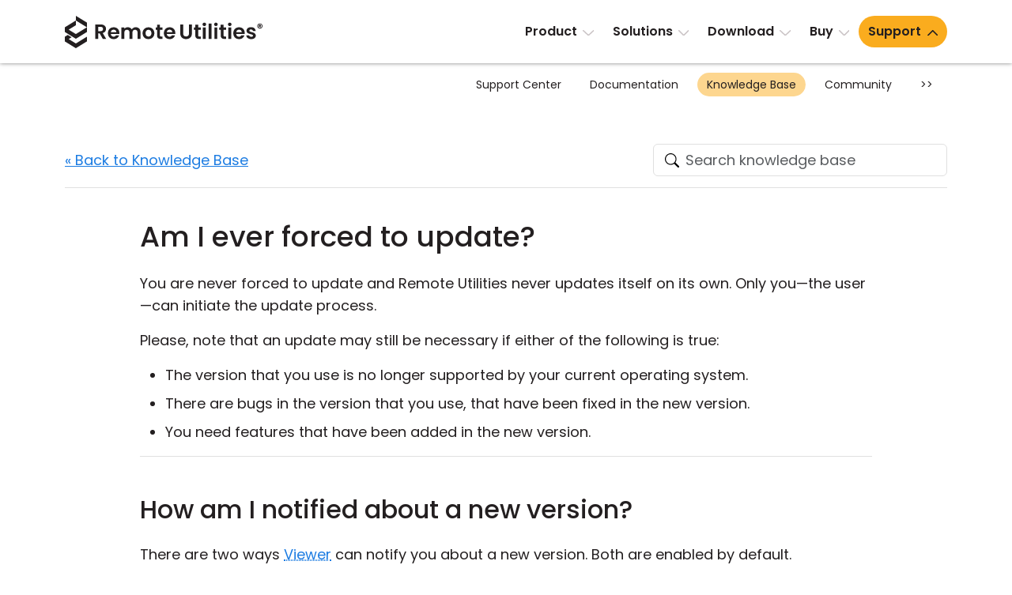

--- FILE ---
content_type: text/html; charset=UTF-8
request_url: https://www.remoteutilities.com/support/kb/am-i-ever-forced-to-upgrade/
body_size: 7333
content:
<!DOCTYPE html>
<html lang="en">
<head>
<meta charset="UTF-8">
<meta http-equiv="X-UA-Compatible" content="IE=edge">
<meta name="viewport" content="width=device-width, initial-scale=1">
<!-- The above 3 meta tags *must* come first in the head; any other head content must come *after* these tags -->
<title>Am I ever forced to update? | Remote Utilities</title>
<meta name="robots" content="index, follow">
<meta name="description" content="Remote Utilities updates and upgrades are not mandatory. You can choose when to upgrade your Remote Utilities installation and if to upgrade at all.  ">
		<link rel="canonical" href="https://www.remoteutilities.com/support/kb/am-i-ever-forced-to-upgrade/">
					<link rel="alternate" hreflang="de" href="https://www.remoteutilities.com/de/support/kb/am-i-ever-forced-to-upgrade/">
						<link rel="alternate" hreflang="es" href="https://www.remoteutilities.com/es/support/kb/am-i-ever-forced-to-upgrade/">
						<link rel="alternate" hreflang="fr" href="https://www.remoteutilities.com/fr/support/kb/am-i-ever-forced-to-upgrade/">
						<link rel="alternate" hreflang="it" href="https://www.remoteutilities.com/it/support/kb/am-i-ever-forced-to-upgrade/">
						<link rel="alternate" hreflang="ja" href="https://www.remoteutilities.com/ja/support/kb/am-i-ever-forced-to-upgrade/">
						<link rel="alternate" hreflang="tr" href="https://www.remoteutilities.com/tr/support/kb/am-i-ever-forced-to-upgrade/">
						<link rel="alternate" hreflang="ko" href="https://www.remoteutilities.com/ko/support/kb/am-i-ever-forced-to-upgrade/">
						<link rel="alternate" hreflang="pt-BR" href="https://www.remoteutilities.com/pt-BR/support/kb/am-i-ever-forced-to-upgrade/">
						<link rel="alternate" hreflang="ar" href="https://www.remoteutilities.com/ar/support/kb/am-i-ever-forced-to-upgrade/">
						<link rel="alternate" hreflang="he" href="https://www.remoteutilities.com/he/support/kb/am-i-ever-forced-to-upgrade/">
						<link rel="alternate" hreflang="cs" href="https://www.remoteutilities.com/cs/support/kb/am-i-ever-forced-to-upgrade/">
						<link rel="alternate" hreflang="sv" href="https://www.remoteutilities.com/sv/support/kb/am-i-ever-forced-to-upgrade/">
						<link rel="alternate" hreflang="el" href="https://www.remoteutilities.com/el/support/kb/am-i-ever-forced-to-upgrade/">
						<link rel="alternate" hreflang="pt-PT" href="https://www.remoteutilities.com/pt-PT/support/kb/am-i-ever-forced-to-upgrade/">
						<link rel="alternate" hreflang="pl" href="https://www.remoteutilities.com/pl/support/kb/am-i-ever-forced-to-upgrade/">
						<link rel="alternate" hreflang="da" href="https://www.remoteutilities.com/da/support/kb/am-i-ever-forced-to-upgrade/">
						<link rel="alternate" hreflang="no" href="https://www.remoteutilities.com/no/support/kb/am-i-ever-forced-to-upgrade/">
						<link rel="alternate" hreflang="zh-Hant" href="https://www.remoteutilities.com/zh-Hant/support/kb/am-i-ever-forced-to-upgrade/">
						<link rel="alternate" hreflang="zh-Hans" href="https://www.remoteutilities.com/zh-Hans/support/kb/am-i-ever-forced-to-upgrade/">
						<link rel="alternate" hreflang="nl" href="https://www.remoteutilities.com/nl/support/kb/am-i-ever-forced-to-upgrade/">
						<link rel="alternate" hreflang="ms" href="https://www.remoteutilities.com/ms/support/kb/am-i-ever-forced-to-upgrade/">
						<link rel="alternate" hreflang="th" href="https://www.remoteutilities.com/th/support/kb/am-i-ever-forced-to-upgrade/">
						<link rel="alternate" hreflang="vi" href="https://www.remoteutilities.com/vi/support/kb/am-i-ever-forced-to-upgrade/">
				<link rel="alternate" hreflang="en" href="https://www.remoteutilities.com/support/kb/am-i-ever-forced-to-upgrade/">
	<link rel="alternate" hreflang="x-default" href="https://www.remoteutilities.com/support/kb/am-i-ever-forced-to-upgrade/">
	<link rel="icon" href="/favicon.ico" type="image/x-icon">
<link rel="icon" href="/favicon.svg" type="image/svg+xml">
<!-- CSS -->
<script nonce="7e6ebaaa0d06a16d8950e122db50e644f25d88ddce70ec88c4365311b13f832e" data-skip-moving="true">(function(w, d, n) {var cl = "bx-core";var ht = d.documentElement;var htc = ht ? ht.className : undefined;if (htc === undefined || htc.indexOf(cl) !== -1){return;}var ua = n.userAgent;if (/(iPad;)|(iPhone;)/i.test(ua)){cl += " bx-ios";}else if (/Windows/i.test(ua)){cl += ' bx-win';}else if (/Macintosh/i.test(ua)){cl += " bx-mac";}else if (/Linux/i.test(ua) && !/Android/i.test(ua)){cl += " bx-linux";}else if (/Android/i.test(ua)){cl += " bx-android";}cl += (/(ipad|iphone|android|mobile|touch)/i.test(ua) ? " bx-touch" : " bx-no-touch");cl += w.devicePixelRatio && w.devicePixelRatio >= 2? " bx-retina": " bx-no-retina";if (/AppleWebKit/.test(ua)){cl += " bx-chrome";}else if (/Opera/.test(ua)){cl += " bx-opera";}else if (/Firefox/.test(ua)){cl += " bx-firefox";}ht.className = htc ? htc + " " + cl : cl;})(window, document, navigator);</script>


<link href="/bitrix/cache/css/s2/rut2024/page_71c254cf68fd887a319f308dfa636370/page_71c254cf68fd887a319f308dfa636370_v1.css?1763203324863" type="text/css"  rel="stylesheet">
<link href="/bitrix/cache/css/s2/rut2024/template_30f35bdae369eb00155ab93a250a666b/template_30f35bdae369eb00155ab93a250a666b_v1.css?1767073070397149" type="text/css"  data-template-style="true" rel="stylesheet">







<script nonce="7e6ebaaa0d06a16d8950e122db50e644f25d88ddce70ec88c4365311b13f832e" async data-id="66468364" src="/js/1e06463d538b43.js" data-skip-moving="true"></script>
<!-- Scripts -->
</head>
<body>
<div id="page">
<header>
<nav class="navbar navbar-expand-lg" id="top-navbar">
<div class="container-md">
<div class="d-flex flex-grow-1 align-items-center justify-content-between">
<div class="logo">
<a class="navbar-brand" href="/"><img alt="remote control software" src="/bitrix/templates/rut2024/images/logo.svg" width="250" height="41"></a>
</div>
<div>
<a class="navbar-toggler" href="#top-mobile-menu" aria-controls="top-menu" aria-expanded="false" aria-label="Toggle navigation">
<span class="navbar-toggler-icon"></span>
</a>
<div class="collapse navbar-collapse" id="top-menu">
	<ul class="navbar-nav">
				<li class="nav-item dropdown"><a class="nav-link dropdown-toggle" href="/product/" role="button" data-bs-toggle="dropdown" aria-expanded="false">Product</a>
			<ul class="dropdown-menu d-grid cols-2 rows-5">
						<li class="nav-item"><a class="dropdown-item" href="/product/">Tour</a></li>
						<li class="nav-item"><a class="dropdown-item" href="/product/security.php">Security</a></li>
						<li class="nav-item"><a class="dropdown-item" href="/product/screenshots.php">Screenshots</a></li>
						<li class="nav-item"><a class="dropdown-item" href="/product/release-notes.php">Release Notes</a></li>
						<li class="nav-item col2"><a class="dropdown-item" href="/product/connection-modes.php">Connection Modes</a></li>
						<li class="nav-item col2"><a class="dropdown-item" href="/product/unattended-access.php">Unattended Access</a></li>
						<li class="nav-item col2"><a class="dropdown-item" href="/product/active-directory-support.php">Active Directory Support</a></li>
						<li class="nav-item col2"><a class="dropdown-item" href="/product/msi-configuration.php">MSI Configuration</a></li>
						<li class="nav-item col2"><a class="dropdown-item" href="/product/cloud-and-onpremise.php">Cloud & On-Premise</a></li>
			</ul></li>			<li class="nav-item dropdown"><a class="nav-link dropdown-toggle" href="/solutions/" role="button" data-bs-toggle="dropdown" aria-expanded="false">Solutions</a>
			<ul class="dropdown-menu">
						<li class="nav-item"><a class="dropdown-item" href="/solutions/remote-access-for-finance-and-banking.php">Finance and Banking</a></li>
						<li class="nav-item"><a class="dropdown-item" href="/solutions/remote-access-for-manufacturing-and-retail.php">Manufacturing and Retail</a></li>
						<li class="nav-item"><a class="dropdown-item" href="/solutions/remote-access-for-healthcare.php">Healthcare</a></li>
						<li class="nav-item"><a class="dropdown-item" href="/solutions/remote-access-for-education-and-govt.php">Education and Government</a></li>
						<li class="nav-item"><a class="dropdown-item" href="/solutions/remote-access-for-IT.php">Information technology</a></li>
			</ul></li>			<li class="nav-item dropdown"><a class="nav-link dropdown-toggle" href="/download/" role="button" data-bs-toggle="dropdown" aria-expanded="false">Download</a>
			<ul class="dropdown-menu">
						<li class="nav-item"><a class="dropdown-item" href="/download/">Windows</a></li>
						<li class="nav-item"><a class="dropdown-item" href="/download/mac.php">macOS</a></li>
						<li class="nav-item"><a class="dropdown-item" href="/download/linux.php">Linux</a></li>
						<li class="nav-item"><a class="dropdown-item" href="/download/mobile.php">iOS/Android</a></li>
			</ul></li>			<li class="nav-item dropdown"><a class="nav-link dropdown-toggle" href="/buy/" role="button" data-bs-toggle="dropdown" aria-expanded="false">Buy</a>
			<ul class="dropdown-menu dropdown-menu-lg-end">
						<li class="nav-item"><a class="dropdown-item" href="/buy/">Buy Online</a></li>
						<li class="nav-item"><a class="dropdown-item" href="/buy/license-assistant.php">License Assistant</a></li>
						<li class="nav-item"><a class="dropdown-item" href="/buy/request-quote.php">Request for Quote</a></li>
						<li class="nav-item"><a class="dropdown-item" href="/buy/upgrade-form.php">Upgrade Your License</a></li>
						<li class="nav-item"><a class="dropdown-item" href="/buy/sales-inquiry.php">Contact Sales</a></li>
			</ul></li>			<li class="nav-item dropdown selected"><a class="nav-link dropdown-toggle" href="/support/" role="button" data-bs-toggle="dropdown" aria-expanded="false">Support</a>
			<ul class="dropdown-menu dropdown-menu-lg-end d-grid cols-2 rows-4">
						<li class="nav-item"><a class="dropdown-item" href="/support/">Support Center</a></li>
						<li class="nav-item"><a class="dropdown-item" href="/support/docs/">Documentation</a></li>
						<li class="nav-item selected"><a class="dropdown-item" href="/support/kb/">Knowledge Base</a></li>
						<li class="nav-item"><a class="dropdown-item" href="/support/forums/">Community</a></li>
						<li class="nav-item col2"><a class="dropdown-item" href="/support/customer.php">Customer Area</a></li>
						<li class="nav-item col2"><a class="dropdown-item" href="/support/lostkey.php">Recover Lost Key</a></li>
						<li class="nav-item col2"><a class="dropdown-item" href="/support/free.php">Get Free License</a></li>
			</ul></li>	</ul>
	</div>
</div>
</div>
</div>
</nav>
	<nav class="d-none d-lg-block" id="section-navbar">
	<div class="container-lg">
	<ul class="nav justify-content-end">
			<li class="nav-link col0">
				<a href="/support/" class="nav-item">
				Support Center</a></li>
				<li class="nav-link col0">
				<a href="/support/docs/" class="nav-item">
				Documentation</a></li>
				<li class="nav-link selected col0">
				<a href="/support/kb/" class="nav-item">
				Knowledge Base</a></li>
				<li class="nav-link col0">
				<a href="/support/forums/" class="nav-item">
				Community</a></li>
					<li class="nav-link col0"><button class="btn-section-navbar-next" data-target=".col2">&gt;&gt;</button></li>
			<li class="nav-link col2 d-none"><button class="btn-section-navbar-prev" data-target=".col0">&lt;&lt;</button></li>
					<li class="nav-link d-none col2">
				<a href="/support/customer.php" class="nav-item">
				Customer Area</a></li>
				<li class="nav-link d-none col2">
				<a href="/support/lostkey.php" class="nav-item">
				Recover Lost Key</a></li>
				<li class="nav-link d-none col2">
				<a href="/support/free.php" class="nav-item">
				Get Free License</a></li>
			</ul>
	</div>
	</nav>
	</header>
<main>
<div class="container-md">
			<div class="row align-items-center mt-3 mt-md-5 g-3 g-md-0 support-article-top">
			<div class="col-md-6 col-lg-4 order-md-2 text-md-end">
				<form action="/support/kb/search.php" class="searchbox">
	<div id="title-search"><label><input id="title-search-input" type="search" name="q" value="" autocomplete="off" class="form-control search secondary-border-color" placeholder="Search knowledge base" required="required"></label></div>
	</form>
				</div>
			<div class="col-md-6 col-lg-8 order-md-1">
			<p class="my-4 m-md-0"><a href="/support/kb/">« Back to Knowledge Base</a></p>
			</div>
			</div>
			<hr class="h1">
			<div class="row justify-content-center">
			<div class="col-lg-10">
			<article class="support-article mb-5">
			<h1 class="mt-0 mb-4">Am I ever forced to update?</h1>
									<div class="modal fade" id="viewer" tabindex="-1" role="dialog">
						<div class="modal-dialog">
						<div class="modal-content">
						<div class="modal-header">
						<h5 class="modal-title">Viewer</h5>
						<button type="button" class="btn-close" data-bs-dismiss="modal" aria-hidden="true"></button>
						</div>
						<div class="modal-body">
						<p>The <a href="/support/docs/viewer/">Viewer</a> is a "command center" utilized by support technicians and administrators. It serves as a central hub for various tasks, including managing the address book, initiating remote sessions, and overseeing license management.</p>						</div> 
						</div>
						</div>
						</div>
										<div class="toc-article">
								
<p>You are never forced to update and Remote Utilities never updates itself on its own. Only you&mdash;the user&mdash;can initiate the update process.</p>

<p>Please, note that an update may still be necessary if either of the following is true:</p>

<ul class="bullet1">
	<li>The version that you use is no longer supported by your current operating system.</li>
	<li>There are bugs in the version that you use, that have been fixed in the new version.</li>
	<li>You need features that have been added in the new version.</li> 
</ul> 

<hr>
<h2>How am I notified about a new version?</h2>

<p>There are two ways <abbr title="" data-bs-toggle="modal" data-bs-target="#viewer">Viewer</abbr> can notify you about a new version. Both are enabled by default.</p> 

<ul class="bullet1">
	<li>The "Update available" message shown when you start Viewer.</li>
	<li>Notifications with a yellow background that appear at the top of the address book area.</li>
</ul> 

<p>To learn how to disable these messages please refer to <a href="/support/kb/does-remote-utilities-or-ru-server-call-home/">this article</a>.</p> 

<hr>

<p>See also <a href="/about/upgrade-policy.php">Upgrade Policy</a> and <a href="/support/docs/updating-remote-utilities/">Updating Remote Utilities</a>.</p>				</div>
				<small class="tertiary-fg-color">Tags: <span class="bi bi bi-tags-fill ms-2"></span> <a href="/support/kb/tag-upgrade/">Upgrade</a></small>			</article>
			</div>
			</div>
								<div class="row justify-content-center mb-5">
					<div class="col-md-6">
					<div class="card secondary-border-color tertiary-bg-color">
					<div class="card-heading text-center">
					<p class="h5 my-3">Was this article helpful?</p>
					<form class="form" id="kb-feedback" action="/support/kb/am-i-ever-forced-to-upgrade/#thankyou" method="post">
					<p class="text-center">
					<input type="hidden" name="kb" value="2832"><button class="btn btn-sm btn-main-bg" type="submit" name="yes" value="1">Yes</button> <button class="btn btn-sm btn-main-bg" type="submit" name="no" value="1">No</button>
					</p>
					</form>
					</div>
					</div>
					</div>
					</div>
					</div>
</main>
<footer>
<div class="container-md">
<div class="row row1 pt-5 pb-lg-4">
<div class="col-lg-4">
<p class="logo"><a href="/"><img alt="remote control software" src="/bitrix/templates/rut2024/images/logo.svg" width="250" height="41"></a></p>
<p>Feature-rich and secure remote access software at an affordable price.</p>

<p class="ext-links">
<a href="https://x.com/remoteutilities" target="_blank" rel="noopener"><img alt="" src="/images/footer/x.svg" width="30" height="30"></a>

<a href="https://www.facebook.com/RemoteUtilities" target="_blank" rel="noopener"><img alt="" src="/images/footer/facebook.svg" width="30" height="30"></a>


<a href="https://www.linkedin.com/company/remoteutilities/" target="_blank" rel="noopener"><img alt="" src="/images/footer/linkedin.svg" width="30" height="30"></a>

<a href="https://www.youtube.com/remoteutilities" target="_blank" rel="noopener"><img alt="" src="/images/footer/youtube.svg" width="40" height="40"></a>

<a href="https://www.reddit.com/r/remoteutilities/" target="_blank" rel="noopener"><img alt="" src="/images/footer/reddit.svg" width="34" height="34"></a>
</p>
</div>
<div class="col-lg-8 p-0 d-none d-lg-block">
<div class="row">
<div class="col-lg-3 d-none d-lg-block">
<h3>Product</h3>
<nav>
<ul class="list-unstyled">
<li><a href="/product/">Tour</a></li>
<li><a href="/product/security.php">Security</a></li>
<li><a href="/product/screenshots.php">Screenshots</a></li>
<li><a href="/support/docs/">Documentation</a></li>
<li><a href="/support/kb/">Knowledge Base</a></li>
<li><a href="/support/forums/">Community</a></li>
</ul>
</nav>
</div>
<div class="col-lg-3 d-none d-lg-block">
<h3>Downloads</h3>
<nav>
<ul class="list-unstyled">
<li><a href="/download/">Windows</a></li>
<li><a href="/download/mac.php">macOS</a></li>
<li><a href="/download/linux.php">Linux</a></li>
<li><a href="/download/mobile.php">iOS & Android</a></li>
<li><a href="/download/older-versions.php">Older versions</a></li>
<li><a href="/support/docs/installing-and-uninstalling/">Uninstall information</a></li>
</ul>
</nav>
</div>
<div class="col-lg-3 d-none d-lg-block">
<h3>Legal</h3>
<nav>
<ul class="list-unstyled">
<li><a href="/about/upgrade-policy.php">Upgrade policy</a></li>
<li><a href="/about/privacy-policy.php">Privacy policy</a></li>
<li><a href="/about/support-policy.php">Support policy</a></li>
<li><a href="/buy/money-back-guarantee.php">Refund policy</a></li>
<li><a href="/about/csa.php">CSA Guidelines</a></li>
	<li><a href="/about/hipaa.php">HIPAA</a></li>
	<li><a href="/about/eula.php">EULA</a></li>
</ul>
</nav>
</div>
	<div class="col-lg-3 d-none d-lg-block">
	<h3>Partners</h3>
	<nav>
	<ul class="list-unstyled">
			<li><a href="/partners/">Become a partner</a></li>
		<li><a href="/partners/pa.php">Partner Log In</a></li>
			</ul>
	</nav>
	</div>
	</div>
</div>
</div>
<nav class="d-lg-none">
<div class="row">
<div class="accordion p-0" id="accordion-bottom-menu">
<div class="accordion-item">
<h3 class="accordion-header">
<button class="accordion-button collapsed" type="button" data-bs-toggle="collapse" data-bs-target="#accordion-bottom-menu1" aria-expanded="false" aria-controls="accordion-bottom-menu1">Product</button>
</h3>
<div id="accordion-bottom-menu1" class="accordion-collapse collapse">
<div class="accordion-body">
<ul class="list-unstyled">
<li><a href="/product/">Tour</a></li>
<li><a href="/product/security.php">Security</a></li>
<li><a href="/product/screenshots.php">Screenshots</a></li>
<li><a href="/support/docs/">Documentation</a></li>
<li><a href="/support/kb/">Knowledge Base</a></li>
<li><a href="/support/forums/">Community</a></li>
</ul>
</div>
</div>
</div>
<div class="accordion-item">
<h3 class="accordion-header">
<button class="accordion-button collapsed" type="button" data-bs-toggle="collapse" data-bs-target="#accordion-bottom-menu2" aria-expanded="false" aria-controls="accordion-bottom-menu2">Downloads</button>
</h3>
<div id="accordion-bottom-menu2" class="accordion-collapse collapse">
<div class="accordion-body">
<ul class="list-unstyled">
<li><a href="/download/">Windows</a></li>
<li><a href="/download/mac.php">macOS</a></li>
<li><a href="/download/linux.php">Linux</a></li>
<li><a href="/download/mobile.php">iOS & Android</a></li>
<li><a href="/download/older-versions.php">Older versions</a></li>
<li><a href="/support/docs/installing-and-uninstalling/">Uninstall information</a></li>
</ul>
</div>
</div>
</div>
<div class="accordion-item"> 
<h3 class="accordion-header">
<button class="accordion-button collapsed" type="button" data-bs-toggle="collapse" data-bs-target="#accordion-bottom-menu3" aria-expanded="false" aria-controls="accordion-bottom-menu3">Legal</button>
</h3>
<div id="accordion-bottom-menu3" class="accordion-collapse collapse">
<div class="accordion-body">
<ul class="list-unstyled">
<li><a href="/about/upgrade-policy.php">Upgrade policy</a></li>
<li><a href="/about/privacy-policy.php">Privacy policy</a></li>
<li><a href="/about/support-policy.php">Support policy</a></li>
<li><a href="/buy/money-back-guarantee.php">Refund policy</a></li>
<li><a href="/about/csa.php">CSA Guidelines</a></li>
	<li><a href="/about/hipaa.php">HIPAA</a></li>
	<li><a href="/about/eula.php">EULA</a></li>
</ul>
</div>
</div>
</div>
<div class="accordion-item">
<h3 class="accordion-header">
<button class="accordion-button collapsed" type="button" data-bs-toggle="collapse" data-bs-target="#accordion-bottom-menu4" aria-expanded="false" aria-controls="accordion-bottom-menu4">About</button>
</h3>
<div id="accordion-bottom-menu4" class="accordion-collapse collapse">
<div class="accordion-body">
<ul class="list-unstyled">
<li><a href="/blog/">Blog</a></li>
<li><a href="/about/press-room.php">Press-room</a></li>
<li><a href="/about/write-review.php">Write a review</a></li>
<li><a href="/about/terms.php">Terms of service</a></li>
<li><a href="/about/">Contact us</a></li>
</ul>
</div>
</div>
</div>
	<div class="accordion-item">
	<h3 class="accordion-header">
	<button class="accordion-button collapsed" type="button" data-bs-toggle="collapse" data-bs-target="#accordion-bottom-menu5" aria-expanded="false" aria-controls="accordion-bottom-menu5">Partners</button>
	</h3>
	<div id="accordion-bottom-menu5" class="accordion-collapse collapse">
	<div class="accordion-body">
	<ul class="list-unstyled">
			<li><a href="/partners/">Become a partner</a></li>
		<li><a href="/partners/pa.php">Partner Log In</a></li>
			</ul>
	</div>
	</div>
	</div>
		<div class="accordion-item">
	<h3 class="accordion-header">
	<button class="accordion-button collapsed accordion-lang-item" type="button" data-bs-toggle="collapse" data-bs-target="#accordion-bottom-menu6" aria-expanded="false" aria-controls="accordion-bottom-menu6">Other languages <span class="bi bi-globe ms-2"></span> </button>
	</h3>
	<div id="accordion-bottom-menu6" class="accordion-collapse collapse">
	<div class="accordion-body">
	<ul class="list-unstyled">
		<li><a href="/" class="lang-link fw-bold">English</a></li>
				<li><a href="/ar/" class="lang-link">العربية</a></li>
						<li><a href="/cs/" class="lang-link">Čeština</a></li>
						<li><a href="/da/" class="lang-link">Dansk</a></li>
						<li><a href="/de/" class="lang-link">Deutsch</a></li>
						<li><a href="/el/" class="lang-link">Ελληνικά</a></li>
						<li><a href="/es/" class="lang-link">Español</a></li>
						<li><a href="/fr/" class="lang-link">Français</a></li>
						<li><a href="/he/" class="lang-link">עברית</a></li>
						<li><a href="/it/" class="lang-link">Italiano</a></li>
						<li><a href="/ja/" class="lang-link">日本語</a></li>
						<li><a href="/ko/" class="lang-link">한국어</a></li>
						<li><a href="/ms/" class="lang-link">Bahasa Melayu</a></li>
						<li><a href="/nl/" class="lang-link">Nederlands</a></li>
						<li><a href="/no/" class="lang-link">Norsk</a></li>
						<li><a href="/pl/" class="lang-link">Polski</a></li>
						<li><a href="/pt-BR/" class="lang-link">Português do Brasil</a></li>
						<li><a href="/pt-PT/" class="lang-link">Português</a></li>
						<li><a href="/sv/" class="lang-link">Svenska</a></li>
						<li><a href="/th/" class="lang-link">ไทย</a></li>
						<li><a href="/tr/" class="lang-link">Türkçe</a></li>
						<li><a href="/vi/" class="lang-link">Tiếng Việt</a></li>
						<li><a href="/zh-Hans/" class="lang-link">簡體中文</a></li>
						<li><a href="/zh-Hant/" class="lang-link">繁體中文</a></li>
				</ul>
	</div>
	</div>
	</div>
	</div>
</div>
</nav>
<div class="row row2 pb-4 d-none d-lg-flex">
<div class="col-lg-auto mb-4 mb-lg-0 d-none d-lg-block">
	<nav>
	<ul class="nav lang-menu">
	<li class="dropup"><span class="dropdown-toggle" data-bs-toggle="dropdown" role="button" aria-expanded="false"><span class="bi bi-globe me-1"></span> Other languages</span>
	<ul class="dropdown-menu multicols-lg-3" id="f-lang">
		<li><a href="/" class="lang-link fw-bold"><img src="/images/flags/svg/en.svg" alt="English" title="English" width="32" height="32"> <span>English</span></a></li>
				<li><a href="/ar/" class="lang-link"><img src="/images/flags/svg/ar.svg" alt="العربية" title="العربية"  width="32" height="32"> <span>العربية</span></a></li>
						<li><a href="/cs/" class="lang-link"><img src="/images/flags/svg/cs.svg" alt="Čeština" title="Čeština"  width="32" height="32"> <span>Čeština</span></a></li>
						<li><a href="/da/" class="lang-link"><img src="/images/flags/svg/da.svg" alt="Dansk" title="Dansk"  width="32" height="32"> <span>Dansk</span></a></li>
						<li><a href="/de/" class="lang-link"><img src="/images/flags/svg/de.svg" alt="Deutsch" title="Deutsch"  width="32" height="32"> <span>Deutsch</span></a></li>
						<li><a href="/el/" class="lang-link"><img src="/images/flags/svg/el.svg" alt="Ελληνικά" title="Ελληνικά"  width="32" height="32"> <span>Ελληνικά</span></a></li>
						<li><a href="/es/" class="lang-link"><img src="/images/flags/svg/es.svg" alt="Español" title="Español"  width="32" height="32"> <span>Español</span></a></li>
						<li><a href="/fr/" class="lang-link"><img src="/images/flags/svg/fr.svg" alt="Français" title="Français"  width="32" height="32"> <span>Français</span></a></li>
						<li><a href="/he/" class="lang-link"><img src="/images/flags/svg/he.svg" alt="עברית" title="עברית"  width="32" height="32"> <span>עברית</span></a></li>
						<li><a href="/it/" class="lang-link"><img src="/images/flags/svg/it.svg" alt="Italiano" title="Italiano"  width="32" height="32"> <span>Italiano</span></a></li>
						<li><a href="/ja/" class="lang-link"><img src="/images/flags/svg/ja.svg" alt="日本語" title="日本語"  width="32" height="32"> <span>日本語</span></a></li>
						<li><a href="/ko/" class="lang-link"><img src="/images/flags/svg/ko.svg" alt="한국어" title="한국어"  width="32" height="32"> <span>한국어</span></a></li>
						<li><a href="/ms/" class="lang-link"><img src="/images/flags/svg/ms.svg" alt="Bahasa Melayu" title="Bahasa Melayu"  width="32" height="32"> <span>Bahasa Melayu</span></a></li>
						<li><a href="/nl/" class="lang-link"><img src="/images/flags/svg/nl.svg" alt="Nederlands" title="Nederlands"  width="32" height="32"> <span>Nederlands</span></a></li>
						<li><a href="/no/" class="lang-link"><img src="/images/flags/svg/no.svg" alt="Norsk" title="Norsk"  width="32" height="32"> <span>Norsk</span></a></li>
						<li><a href="/pl/" class="lang-link"><img src="/images/flags/svg/pl.svg" alt="Polski" title="Polski"  width="32" height="32"> <span>Polski</span></a></li>
						<li><a href="/pt-BR/" class="lang-link"><img src="/images/flags/svg/pt-BR.svg" alt="Português do Brasil" title="Português do Brasil"  width="32" height="32"> <span>Português do Brasil</span></a></li>
						<li><a href="/pt-PT/" class="lang-link"><img src="/images/flags/svg/pt-PT.svg" alt="Português" title="Português"  width="32" height="32"> <span>Português</span></a></li>
						<li><a href="/sv/" class="lang-link"><img src="/images/flags/svg/sv.svg" alt="Svenska" title="Svenska"  width="32" height="32"> <span>Svenska</span></a></li>
						<li><a href="/th/" class="lang-link"><img src="/images/flags/svg/th.svg" alt="ไทย" title="ไทย"  width="32" height="32"> <span>ไทย</span></a></li>
						<li><a href="/tr/" class="lang-link"><img src="/images/flags/svg/tr.svg" alt="Türkçe" title="Türkçe"  width="32" height="32"> <span>Türkçe</span></a></li>
						<li><a href="/vi/" class="lang-link"><img src="/images/flags/svg/vi.svg" alt="Tiếng Việt" title="Tiếng Việt"  width="32" height="32"> <span>Tiếng Việt</span></a></li>
						<li><a href="/zh-Hans/" class="lang-link"><img src="/images/flags/svg/zh-Hans.svg" alt="簡體中文" title="簡體中文"  width="32" height="32"> <span>簡體中文</span></a></li>
						<li><a href="/zh-Hant/" class="lang-link"><img src="/images/flags/svg/zh-Hant.svg" alt="繁體中文" title="繁體中文"  width="32" height="32"> <span>繁體中文</span></a></li>
				</ul>
	</li>
	</ul>
	</nav>
	</div>
<div class="col-lg spelling-container text-lg-end">
</div>
</div>
</div>
<div class="row3 py-4">
<div class="container-md">
<nav id="bottom-menu" class="mb-4">
<ul class="nav vertical-bar justify-content-lg-center">
<li class="nav-item"><a class="nav-link" href="/blog/">Blog</a></li>
<li class="nav-item"><a class="nav-link" href="/about/press-room.php">Press-room</a></li>
<li class="nav-item"><a class="nav-link" href="/about/write-review.php">Write a review</a></li>
<li class="nav-item"><a class="nav-link" href="/about/terms.php">Terms of service</a></li>
<li class="nav-item"><a class="nav-link" href="/about/">Contact us</a></li>
</ul>
</nav>
<div class="text-center">
© 2010 - 2026 Remote Utilities and Remote Utilities logo are either registered trademarks or trademarks of Remote Utilities Pte. Ltd. in the United States and other countries. All rights reserved.</div>
</div>
</div>
</footer>
</div>
	<nav class="d-lg-none" id="top-mobile-menu">
	<ul>
				<li><a href="/product/">Product</a>
			<ul>
						<li><a href="/product/">Tour</a></li>
						<li><a href="/product/security.php">Security</a></li>
						<li><a href="/product/screenshots.php">Screenshots</a></li>
						<li><a href="/product/release-notes.php">Release Notes</a></li>
						<li><a href="/product/connection-modes.php">Connection Modes</a></li>
						<li><a href="/product/unattended-access.php">Unattended Access</a></li>
						<li><a href="/product/active-directory-support.php">Active Directory Support</a></li>
						<li><a href="/product/msi-configuration.php">MSI Configuration</a></li>
						<li><a href="/product/cloud-and-onpremise.php">Cloud & On-Premise</a></li>
			</ul></li>			<li><a href="/solutions/">Solutions</a>
			<ul>
						<li><a href="/solutions/remote-access-for-finance-and-banking.php">Finance and Banking</a></li>
						<li><a href="/solutions/remote-access-for-manufacturing-and-retail.php">Manufacturing and Retail</a></li>
						<li><a href="/solutions/remote-access-for-healthcare.php">Healthcare</a></li>
						<li><a href="/solutions/remote-access-for-education-and-govt.php">Education and Government</a></li>
						<li><a href="/solutions/remote-access-for-IT.php">Information technology</a></li>
			</ul></li>			<li><a href="/download/">Download</a>
			<ul>
						<li><a href="/download/">Windows</a></li>
						<li><a href="/download/mac.php">macOS</a></li>
						<li><a href="/download/linux.php">Linux</a></li>
						<li><a href="/download/mobile.php">iOS/Android</a></li>
			</ul></li>			<li><a href="/buy/">Buy</a>
			<ul>
						<li><a href="/buy/">Buy Online</a></li>
						<li><a href="/buy/license-assistant.php">License Assistant</a></li>
						<li><a href="/buy/request-quote.php">Request for Quote</a></li>
						<li><a href="/buy/upgrade-form.php">Upgrade Your License</a></li>
						<li><a href="/buy/sales-inquiry.php">Contact Sales</a></li>
			</ul></li>			<li class="selected"><a href="/support/">Support</a>
			<ul>
						<li><a href="/support/">Support Center</a></li>
						<li><a href="/support/docs/">Documentation</a></li>
						<li class="selected"><a href="/support/kb/">Knowledge Base</a></li>
						<li><a href="/support/forums/">Community</a></li>
						<li><a href="/support/customer.php">Customer Area</a></li>
						<li><a href="/support/lostkey.php">Recover Lost Key</a></li>
						<li><a href="/support/free.php">Get Free License</a></li>
			</ul></li>	</ul>
	</nav>
	
<!-- JSON-LD -->
<script nonce="7e6ebaaa0d06a16d8950e122db50e644f25d88ddce70ec88c4365311b13f832e" type="application/ld+json">
{
	"@context": "https://schema.org",
	"@type": "Organization",
	"url": "https://www.remoteutilities.com/",
	"logo": "https://www.remoteutilities.com/bitrix/templates/rut2024/images/logo.svg"
}
</script>
<!-- End JSON-LD -->
<script nonce="7e6ebaaa0d06a16d8950e122db50e644f25d88ddce70ec88c4365311b13f832e">if(!window.BX)window.BX={};if(!window.BX.message)window.BX.message=function(mess){if(typeof mess==='object'){for(let i in mess) {BX.message[i]=mess[i];} return true;}};</script>
<script nonce="7e6ebaaa0d06a16d8950e122db50e644f25d88ddce70ec88c4365311b13f832e">(window.BX||top.BX).message({"JS_CORE_LOADING":"Loading...","JS_CORE_WINDOW_CLOSE":"Close","JS_CORE_WINDOW_EXPAND":"Expand","JS_CORE_WINDOW_NARROW":"Restore","JS_CORE_WINDOW_SAVE":"Save","JS_CORE_WINDOW_CANCEL":"Cancel","JS_CORE_H":"h","JS_CORE_M":"m","JS_CORE_S":"s","JS_CORE_NO_DATA":"- No data -","JSADM_AI_HIDE_EXTRA":"Hide extra items","JSADM_AI_ALL_NOTIF":"All notifications","JSADM_AUTH_REQ":"Authentication is required!","JS_CORE_WINDOW_AUTH":"Log In","JS_CORE_IMAGE_FULL":"Full size","JS_CORE_WINDOW_CONTINUE":"Continue"});</script><script nonce="7e6ebaaa0d06a16d8950e122db50e644f25d88ddce70ec88c4365311b13f832e" src="/bitrix/js/main/core/core.min.js?1760786996229643"></script><script nonce="7e6ebaaa0d06a16d8950e122db50e644f25d88ddce70ec88c4365311b13f832e">BX.Runtime.registerExtension({"name":"main.core","namespace":"BX","loaded":true});</script>
<script nonce="7e6ebaaa0d06a16d8950e122db50e644f25d88ddce70ec88c4365311b13f832e">BX.setJSList(["\/bitrix\/js\/main\/core\/core_ajax.js","\/bitrix\/js\/main\/core\/core_promise.js","\/bitrix\/js\/main\/polyfill\/promise\/js\/promise.js","\/bitrix\/js\/main\/loadext\/loadext.js","\/bitrix\/js\/main\/loadext\/extension.js","\/bitrix\/js\/main\/polyfill\/promise\/js\/promise.js","\/bitrix\/js\/main\/polyfill\/find\/js\/find.js","\/bitrix\/js\/main\/polyfill\/includes\/js\/includes.js","\/bitrix\/js\/main\/polyfill\/matches\/js\/matches.js","\/bitrix\/js\/ui\/polyfill\/closest\/js\/closest.js","\/bitrix\/js\/main\/polyfill\/fill\/main.polyfill.fill.js","\/bitrix\/js\/main\/polyfill\/find\/js\/find.js","\/bitrix\/js\/main\/polyfill\/matches\/js\/matches.js","\/bitrix\/js\/main\/polyfill\/core\/dist\/polyfill.bundle.js","\/bitrix\/js\/main\/core\/core.js","\/bitrix\/js\/main\/polyfill\/intersectionobserver\/js\/intersectionobserver.js","\/bitrix\/js\/main\/lazyload\/dist\/lazyload.bundle.js","\/bitrix\/js\/main\/polyfill\/core\/dist\/polyfill.bundle.js","\/bitrix\/js\/main\/parambag\/dist\/parambag.bundle.js"]);
</script>
<script nonce="7e6ebaaa0d06a16d8950e122db50e644f25d88ddce70ec88c4365311b13f832e">(window.BX||top.BX).message({"LANGUAGE_ID":"en","FORMAT_DATE":"MM\/DD\/YYYY","FORMAT_DATETIME":"MM\/DD\/YYYY HH:MI:SS","COOKIE_PREFIX":"BITRIX_SM","SERVER_TZ_OFFSET":"-18000","UTF_MODE":"Y","SITE_ID":"s2","SITE_DIR":"\/","USER_ID":"","SERVER_TIME":1769868743,"USER_TZ_OFFSET":0,"USER_TZ_AUTO":"Y","bitrix_sessid":"e98bb08f6ce9e5b58b8564a06de9236d"});</script><script nonce="7e6ebaaa0d06a16d8950e122db50e644f25d88ddce70ec88c4365311b13f832e">BX.setJSList(["\/bitrix\/components\/bitrix\/search.title\/script.js","\/bitrix\/templates\/rut2024\/components\/bitrix\/search.title\/search.title\/script.js","\/bitrix\/templates\/rut2024\/js\/jquery-3.7.1.min.js","\/bitrix\/templates\/rut2024\/bootstrap\/5.3.3\/js\/bootstrap.bundle.min.js","\/js\/mmenu.js\/mmenu.js","\/js\/jquery.fancybox\/jquery.fancybox-1.3.4.pack.js","\/js\/wysibb\/jquery.wysibb.min.js","\/js\/jquery.toc\/jquery.toc.min.js","\/js\/spelling.min.js","\/bitrix\/templates\/rut2024\/script.min.js","\/js\/toc.js"]);</script>
<script nonce="7e6ebaaa0d06a16d8950e122db50e644f25d88ddce70ec88c4365311b13f832e">BX.setCSSList(["\/bitrix\/templates\/rut2024\/components\/bitrix\/search.title\/search.title\/style.css","\/bitrix\/templates\/rut2024\/bootstrap\/5.3.3\/css\/bootstrap.min.css","\/bitrix\/templates\/rut2024\/fonts\/bootstrap-icons\/bootstrap-icons.min.css","\/js\/mmenu.js\/mmenu.css","\/js\/jquery.fancybox\/jquery.fancybox-1.3.4.min.css","\/bitrix\/templates\/rut2024\/styles.css","\/bitrix\/templates\/rut2024\/template_styles.css"]);</script>
<script nonce="7e6ebaaa0d06a16d8950e122db50e644f25d88ddce70ec88c4365311b13f832e" src="https://challenges.cloudflare.com/turnstile/v0/api.js" async defer></script>



<script nonce="7e6ebaaa0d06a16d8950e122db50e644f25d88ddce70ec88c4365311b13f832e">
const SITE_LANG = 'en';
const SITE_PATH = '';
</script>


<script nonce="7e6ebaaa0d06a16d8950e122db50e644f25d88ddce70ec88c4365311b13f832e"  src="/bitrix/cache/js/s2/rut2024/template_528f59c67c53e59cbe17e4cf4d4b6f00/template_528f59c67c53e59cbe17e4cf4d4b6f00_v1.js?1767026500303380"></script>
<script nonce="7e6ebaaa0d06a16d8950e122db50e644f25d88ddce70ec88c4365311b13f832e"  src="/bitrix/cache/js/s2/rut2024/page_bd99b4036c69d757e3be8a6dad35fa6c/page_bd99b4036c69d757e3be8a6dad35fa6c_v1.js?176320332416957"></script>

<script nonce="7e6ebaaa0d06a16d8950e122db50e644f25d88ddce70ec88c4365311b13f832e">
BX.ready(function(){
		new JCTitleSearch({
				'AJAX_PAGE' : '/support/kb/am-i-ever-forced-to-upgrade/?section_code=am-i-ever-forced-to-upgrade',
				'CONTAINER_ID': 'title-search',
				'INPUT_ID': 'title-search-input',
				'MIN_QUERY_LEN': 2
		});
});
</script>

<script defer src="https://static.cloudflareinsights.com/beacon.min.js/vcd15cbe7772f49c399c6a5babf22c1241717689176015" integrity="sha512-ZpsOmlRQV6y907TI0dKBHq9Md29nnaEIPlkf84rnaERnq6zvWvPUqr2ft8M1aS28oN72PdrCzSjY4U6VaAw1EQ==" nonce="7e6ebaaa0d06a16d8950e122db50e644f25d88ddce70ec88c4365311b13f832e" data-cf-beacon='{"version":"2024.11.0","token":"175a14d385734136aec1faf5618c4dba","server_timing":{"name":{"cfCacheStatus":true,"cfEdge":true,"cfExtPri":true,"cfL4":true,"cfOrigin":true,"cfSpeedBrain":true},"location_startswith":null}}' crossorigin="anonymous"></script>
</body>
</html>

--- FILE ---
content_type: image/svg+xml
request_url: https://www.remoteutilities.com/images/flags/svg/zh-Hant.svg
body_size: -176
content:
<svg xmlns="http://www.w3.org/2000/svg"  viewBox="0 0 48 48" width="48px" height="48px"><path fill="#ff3d00" d="M2 9H46V39H2z"/><path fill="#311b92" d="M2 9H24V25H2z"/><path fill="#fff" d="M15.993,17.802L19,17l-3.007-0.802L18.196,14l-3.005,0.809L16,11.804l-2.198,2.203L13,11 l-0.802,3.007L10,11.804l0.809,3.005L7.804,14l2.203,2.198L7,17l3.007,0.802L7.804,20l3.005-0.809L10,22.196l2.198-2.203L13,23 l0.802-3.007L16,22.196l-0.809-3.005L18.196,20L15.993,17.802z"/><path fill="#311b92" d="M13 14A3 3 0 1 0 13 20A3 3 0 1 0 13 14Z"/><path fill="#fff" d="M13 15A2 2 0 1 0 13 19A2 2 0 1 0 13 15Z"/></svg>

--- FILE ---
content_type: image/svg+xml
request_url: https://www.remoteutilities.com/images/flags/svg/pl.svg
body_size: -347
content:
<svg xmlns="http://www.w3.org/2000/svg"  viewBox="0 0 48 48" width="48px" height="48px"><path fill="#F44336" d="M2 24H46V39H2z"/><path fill="#ECEFF1" d="M2 9H46V24H2z"/></svg>